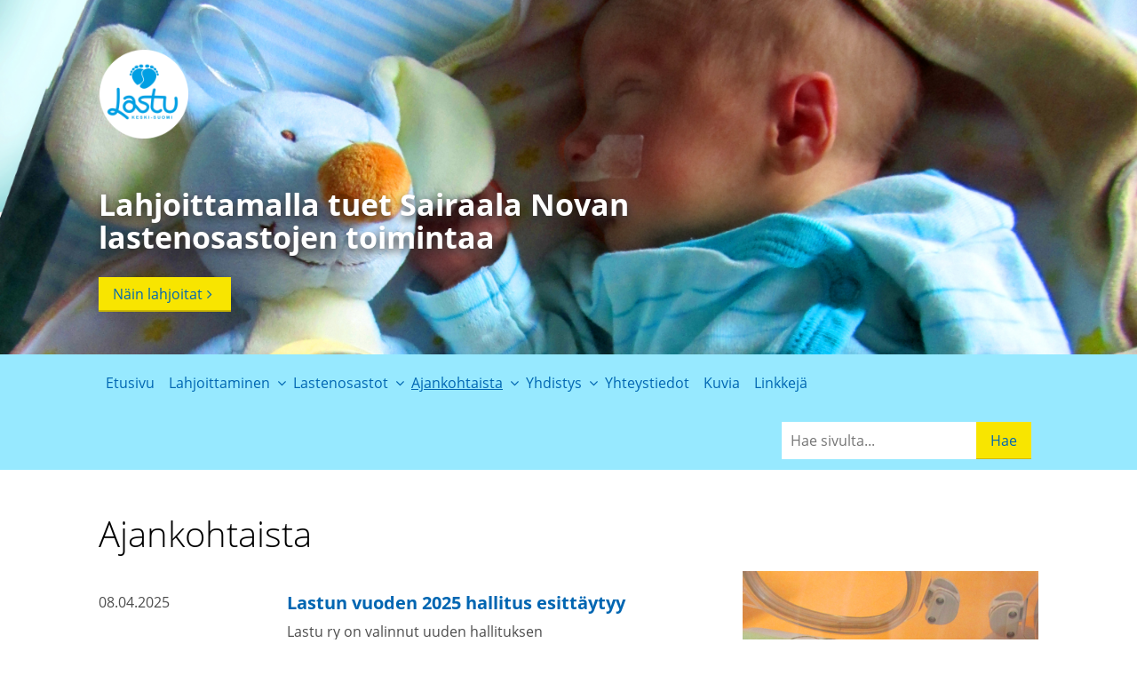

--- FILE ---
content_type: text/html;charset=utf-8
request_url: https://www.lastu.net/content/fi/2/10089/Ajankohtaista.html
body_size: 31018
content:


<!DOCTYPE html>
<!--[if lt IE 7 ]><html class="ie ie6" lang="fi"> <![endif]-->
<!--[if IE 7 ]><html class="ie ie7" lang="fi"> <![endif]-->
<!--[if IE 8 ]><html class="ie ie8" lang="fi"> <![endif]-->
<!--[if (gte IE 9)|!(IE)]><!--><html lang="fi"> <!--<![endif]-->
<head>

<!-- Basic Page Needs
================================================== -->



  <meta property="og:title" content="Ajankohtaista | Lastu ry"/>
  <meta property="og:image" content="https://www.lastu.net/files/generic_png/20062/lastu%2Dlogo.png"/>
  <meta property="og:description"
              content="content_load
 parent_ext_id=10069
 type_id=36
 lang="$(LANG)"
 short_var="news_short"
 visible_start_var="news_visible_start"
 name_var="news_name"
 relative_ur"/>

  <meta name="viewport" content="width=device-width, initial-scale=1">
  
  <title>Ajankohtaista | Lastu ry</title>
  <meta name="description" content="content_load
 parent_ext_id=10069
 type_id=36
 lang="$(LANG)"
 short_var="news_short"
 visible_start_var="news_visible_start"
 name_var="news_name"
 relative_ur">

  <link rel="shortcut icon" href="/files/favicon/34243/favicon%2D32x32.ico">
  <link rel="apple-touch-icon" href="/files/generic_png/34244/apple%2Dtouch%2Dicon.png">
	<link rel="apple-touch-icon" sizes="72x72" href="/files/generic_png/34245/apple%2Dtouch%2Dicon%2D72x72.png">
	<link rel="apple-touch-icon" sizes="114x114" href="/files/generic_png/34246/apple%2Dtouch%2Dicon%2D114x114.png">
  
  <link href="/content/fi/45/10184/Tyylitiedosto.css" rel="stylesheet" type="text/css">
  <script src="/content/fi/56/20001/sivusto.js"></script>
  <script type="text/javascript" src="/libtent/fi/13/407/Popup%2Dilmoituksen%20javascriptit.js"></script>
  
 </head>
<body>

  <div id="alert-wrapper"></div>


<div id="fb-root"></div>
<script>(function(d, s, id) {
  var js, fjs = d.getElementsByTagName(s)[0];
  if (d.getElementById(id)) return;
  js = d.createElement(s); js.id = id;
  js.src = 'https://connect.facebook.net/fi_FI/sdk.js#xfbml=1&version=v2.10&appId=1094164120660330';
  fjs.parentNode.insertBefore(js, fjs);
}(document, 'script', 'facebook-jssdk'));</script><div id="atmos" >
    <div class="container">
  	<div class="row">
			<div id="atmos-content" class="col-sm-12 sub-head">
				<a href="/"><img src="/files/generic_png/20062/lastu%2Dlogo.png"></a>  
        <h1><br />Lahjoittamalla tuet Sairaala Novan <br />lastenosastojen toimintaa&nbsp;</h1>
<p><a class="btn-yellow" href="/content/fi/1/20016/N&auml;in%20lahjoitat.html">N&auml;in lahjoitat</a></p>
			</div>
		</div>
	</div>

</div>



<div id="header">
<div id="menu-container">
<div class="container">
<div class="row">
<div class="col-sm-12">
<ul id="main-menu">
<li><a href='/content/fi/1/10005/Etusivu.html'>Etusivu</a></li><li class='has-submenu'><a href='/content/fi/1/20016/N%C3%A4in%20lahjoitat.html'>Lahjoittaminen</a><span class='subArrow'><i class="fa fa-angle-down" aria-hidden="true"></i></span><ul><li><a href='/content/fi/1/20016/N%C3%A4in%20lahjoitat.html'>Näin lahjoitat</a></li><li><a href='/content/fi/1/20017/Ker%C3%A4yskohteet.html'>Keräyskohteet</a></li><li><a href='/content/fi/20001/20018/Lahjoitusvaroilla%20hankittua.html'>Lahjoitusvaroilla hankittua</a></li><li><a href='/content/fi/20001/20019/Lahjoittajat.html'>Lahjoittajat</a></li><li><a href='/content/fi/1/20020/Kummit.html'>Kummit</a></li></ul><li class='has-submenu'><a href='/content/fi/1/20008/Lastenosasto 1.html'>Lastenosastot</a><span class='subArrow'><i class="fa fa-angle-down" aria-hidden="true"></i></span><ul><li><a href='/content/fi/1/20008/Lastenosasto.html'>Lastenosasto</a></li><li><a href='/content/fi/1/20006/Lastentautien%20poliklinikka.html'>Lastentautien poliklinikka</a></li><li><a href='/content/fi/1/20007/Lastenneurologian%20p%C3%A4iv%C3%A4tutkimusyksikk%C3%B6.html'>Lastenneurologian päivätutkimusyksikkö</a></li><li><a href='/content/fi/1/20009/Vastasyntyneiden%20osasto.html'>Vastasyntyneiden osasto</a></li><li><a href='/content/fi/1/20011/Lastenhoitokeskus.html'>Lastenhoitokeskus</a></li><li><a href='/content/fi/1/20010/Lastenpsykiatrian%20poliklinikka.html'>Lastenpsykiatrian poliklinikka</a></li><li><a href='/content/fi/1/271565/Nuorisopsykiatrian%20poliklinikka%20ja%20osasto.html'>Nuorisopsykiatrian poliklinikka ja osasto</a></li><li><a href='/content/fi/1/20013/El%C3%A4m%C3%A4%C3%A4%20lastenosastoilla.html'>Elämää lastenosastoilla</a></li><li><a href='/content/fi/1/20014/El%C3%A4m%C3%A4%C3%A4%20vauvojen%20kanssa.html'>Elämää vauvojen kanssa</a></li><li><a href='/content/fi/2/20015/Tarinoita.html'>Tarinoita</a></li></ul><li class='act has-submenu'><a href='/content/fi/2/20190/Ajankohtaista.html'>Ajankohtaista</a><span class='subArrow'><i class="fa fa-angle-down" aria-hidden="true"></i></span><ul><li><a href='/content/fi/2/20190/Ajankohtaista.html'>Ajankohtaista</a></li><li><a href='/content/fi/2/20021/Tapahtumat.html'>Tapahtumat</a></li><li><a href='/content/fi/1/20023/Keski%2DSuomen%20uusi%20keskussairaala.html'>Keski-Suomen uusi keskussairaala</a></li></ul><li class='has-submenu'><a href='/content/fi/1/20004/Yhdistys.html'>Yhdistys</a><span class='subArrow'><i class="fa fa-angle-down" aria-hidden="true"></i></span><ul><li><a href='/content/fi/1/272867/Yhdistys%20ja%20hallitus.html'>Yhdistys ja hallitus</a></li><li><a href='/content/fi/1/272868/Yhdistyksen%20s%C3%A4%C3%A4nn%C3%B6t.html'>Yhdistyksen säännöt</a></li></ul><li><a href='/content/fi/1/20005/Yhteystiedot.html'>Yhteystiedot</a></li><li><a href='/content/fi/1/278649/Kuvia.html'>Kuvia</a></li><li><a href='/content/fi/1/280750/Linkkej%C3%A4.html'>Linkkejä</a></li>
</ul>

<div class="search">

  <form id="searchform" class="form-inline" action="/content/fi/2/20053/Hakutulokset.html" onSubmit="return validateForm();" method="GET">
  
    <input id="search" name="search_keyword" type="text" placeholder="Hae sivulta...">
    <input type="submit" value="Hae">
    
  </form>
  
<script type="text/javascript">
function validateForm() {
  var searchKeyword = document.forms.searchform.elements.search_keyword;;
  console.log(searchKeyword);
  if (searchKeyword.value.length < 3) {
    alert('Hakusanan tulee olla vähintään 3 merkkiä pitkä');
    return false;
  }
  return true;
}
</script>



</div>

<div id="mobile-menu-wrapper" class="visible-sm visible-xs">
<div id="mobile-menu-header">
		<a id="toggle" class="toggle" onclick="openMobile()">Valikko</a>
</div>
<div id="mobile-menu">
  <a id="toggle-1" class="toggle-1" onclick="closeMobile()">X</a>
  <ul class="menu">
    <li><a href='/content/fi/1/10005/Etusivu.html'>Etusivu</a></li><li class='has-submenu'><a href='/content/fi/1/20016/N%C3%A4in%20lahjoitat.html'>Lahjoittaminen</a><span class='subArrow'><i class="fa fa-angle-down" aria-hidden="true"></i></span><ul><li><a href='/content/fi/1/20016/N%C3%A4in%20lahjoitat.html'>Näin lahjoitat</a></li><li><a href='/content/fi/1/20017/Ker%C3%A4yskohteet.html'>Keräyskohteet</a></li><li><a href='/content/fi/20001/20018/Lahjoitusvaroilla%20hankittua.html'>Lahjoitusvaroilla hankittua</a></li><li><a href='/content/fi/20001/20019/Lahjoittajat.html'>Lahjoittajat</a></li><li><a href='/content/fi/1/20020/Kummit.html'>Kummit</a></li></ul><li class='has-submenu'><a href='/content/fi/1/20008/Lastenosasto 1.html'>Lastenosastot</a><span class='subArrow'><i class="fa fa-angle-down" aria-hidden="true"></i></span><ul><li><a href='/content/fi/1/20008/Lastenosasto.html'>Lastenosasto</a></li><li><a href='/content/fi/1/20006/Lastentautien%20poliklinikka.html'>Lastentautien poliklinikka</a></li><li><a href='/content/fi/1/20007/Lastenneurologian%20p%C3%A4iv%C3%A4tutkimusyksikk%C3%B6.html'>Lastenneurologian päivätutkimusyksikkö</a></li><li><a href='/content/fi/1/20009/Vastasyntyneiden%20osasto.html'>Vastasyntyneiden osasto</a></li><li><a href='/content/fi/1/20011/Lastenhoitokeskus.html'>Lastenhoitokeskus</a></li><li><a href='/content/fi/1/20010/Lastenpsykiatrian%20poliklinikka.html'>Lastenpsykiatrian poliklinikka</a></li><li><a href='/content/fi/1/271565/Nuorisopsykiatrian%20poliklinikka%20ja%20osasto.html'>Nuorisopsykiatrian poliklinikka ja osasto</a></li><li><a href='/content/fi/1/20013/El%C3%A4m%C3%A4%C3%A4%20lastenosastoilla.html'>Elämää lastenosastoilla</a></li><li><a href='/content/fi/1/20014/El%C3%A4m%C3%A4%C3%A4%20vauvojen%20kanssa.html'>Elämää vauvojen kanssa</a></li><li><a href='/content/fi/2/20015/Tarinoita.html'>Tarinoita</a></li></ul><li class='act has-submenu'><a href='/content/fi/2/20190/Ajankohtaista.html'>Ajankohtaista</a><span class='subArrow'><i class="fa fa-angle-down" aria-hidden="true"></i></span><ul><li><a href='/content/fi/2/20190/Ajankohtaista.html'>Ajankohtaista</a></li><li><a href='/content/fi/2/20021/Tapahtumat.html'>Tapahtumat</a></li><li><a href='/content/fi/1/20023/Keski%2DSuomen%20uusi%20keskussairaala.html'>Keski-Suomen uusi keskussairaala</a></li></ul><li class='has-submenu'><a href='/content/fi/1/20004/Yhdistys.html'>Yhdistys</a><span class='subArrow'><i class="fa fa-angle-down" aria-hidden="true"></i></span><ul><li><a href='/content/fi/1/272867/Yhdistys%20ja%20hallitus.html'>Yhdistys ja hallitus</a></li><li><a href='/content/fi/1/272868/Yhdistyksen%20s%C3%A4%C3%A4nn%C3%B6t.html'>Yhdistyksen säännöt</a></li></ul><li><a href='/content/fi/1/20005/Yhteystiedot.html'>Yhteystiedot</a></li><li><a href='/content/fi/1/278649/Kuvia.html'>Kuvia</a></li><li><a href='/content/fi/1/280750/Linkkej%C3%A4.html'>Linkkejä</a></li>
  </ul>
</div>
</div>
</div>

</div>
</div>
</div>
</div><div id="content" class="container">
  <div class="row">
	  <div class="col-sm-12">
		  <h1>Ajankohtaista</h1>
    </div>
  </div>
  <div class="row">
      <div class="col-xs-12 col-sm-12 col-md-7">  	<div class="row article">
				<div class="col-sm-4">
					<div class="date">08.04.2025</div>
				</div>
				<div class="col-sm-8">
					<h3><a href="/content/fi/36/671924/Lastun%20vuoden%202025%20hallitus%20esitt%C3%A4ytyy.html">Lastun vuoden 2025 hallitus esittäytyy</a></h3>
					<p>Lastu ry on valinnut uuden hallituksen järjestäytymiskokouksessaan 7.4.2025. Lastun hallituksen muodostavat vuonna 2025:  Puheenjohtaja Joni Vesalainen: joni(at..</p>
					<p><a href="/content/fi/36/671924/Lastun%20vuoden%202025%20hallitus%20esitt%C3%A4ytyy.html" class="readmore">Lue lisää</a></p>
				</div>
		</div>    
  	<div class="row article">
				<div class="col-sm-4">
					<div class="date">19.07.2024</div>
				</div>
				<div class="col-sm-8">
					<h3><a href="/content/fi/36/609353/J%C3%A4%C3%A4kiekkoilija%20Sami%20Vatanen%20tervehtii%20lapsipotilaita%2025.7..html">Jääkiekkoilija Sami Vatanen tervehtii lapsipotilaita 25.7.</a></h3>
					<p>Jääkiekkoilija Sami Vatanen on Lastun uusi urheilukummi!Jyväskylästä kotoisin olevan Vatasen kasvattiseura on JYP. Urallaan hän on ehtinyt voittaa muun muassa S..</p>
					<p><a href="/content/fi/36/609353/J%C3%A4%C3%A4kiekkoilija%20Sami%20Vatanen%20tervehtii%20lapsipotilaita%2025.7..html" class="readmore">Lue lisää</a></p>
				</div>
		</div>    
  	<div class="row article">
				<div class="col-sm-4">
					<div class="date">21.05.2024</div>
				</div>
				<div class="col-sm-8">
					<h3><a href="/content/fi/36/595242/Vauvamy%C3%B6nteisyyssertifikaatti%20Keski-Suomen%20hyvinvointialueen%20synnytyksille%20sek%C3%A4%20vastasyntyneiden%20teho-%20ja%20valvontaosastolle.html">Vauvamyönteisyyssertifikaatti Keski-Suomen hyvinvointialueen synnytyksille sekä vastasyntyneiden teho- ja valvontaosastolle</a></h3>
					<p>Vauvamyönteisyyssertifikaatti myönnettiin Keski-Suomen hyvinvointialueen synnytyksille sekä vastasyntyneiden teho- ja valvontaosastolle 15.5.2024.
Kyseessä on ..</p>
					<p><a href="/content/fi/36/595242/Vauvamy%C3%B6nteisyyssertifikaatti%20Keski-Suomen%20hyvinvointialueen%20synnytyksille%20sek%C3%A4%20vastasyntyneiden%20teho-%20ja%20valvontaosastolle.html" class="readmore">Lue lisää</a></p>
				</div>
		</div>    
  	<div class="row article">
				<div class="col-sm-4">
					<div class="date">08.12.2023</div>
				</div>
				<div class="col-sm-8">
					<h3><a href="/content/fi/36/555790/Jalkapalloilija%20Robert%20Taylor%20vierailulla%20Sairaala%20Novassa.html">Jalkapalloilija Robert Taylor vierailulla Sairaala Novassa</a></h3>
					<p>Tule ja tuo lapsesi moikkaamaan jalkapalloilija Robert Tayloria!
Robert on tehnyt nuorena miehenä menestyksekästä uraa jalkapallokentillä. Alun perin hän on JJ..</p>
					<p><a href="/content/fi/36/555790/Jalkapalloilija%20Robert%20Taylor%20vierailulla%20Sairaala%20Novassa.html" class="readmore">Lue lisää</a></p>
				</div>
		</div>    
  	<div class="row article">
				<div class="col-sm-4">
					<div class="date">08.06.2023</div>
				</div>
				<div class="col-sm-8">
					<h3><a href="/content/fi/36/511829/Lahjoittajamme%2C%20tule%20mukaan%20juhlimaan%21.html">Lahjoittajamme, tule mukaan juhlimaan!</a></h3>
					<p>Juhlistamme Lastun 30-vuotista matkaa lauantaina 26. elokuuta 2023. Valitettavasti emme ole vielä tavoittaneet kaikkia lahjoittajiamme. Jos siis olet tukenut vu..</p>
					<p><a href="/content/fi/36/511829/Lahjoittajamme%2C%20tule%20mukaan%20juhlimaan%21.html" class="readmore">Lue lisää</a></p>
				</div>
		</div>    
  	<div class="row article">
				<div class="col-sm-4">
					<div class="date">24.03.2023</div>
				</div>
				<div class="col-sm-8">
					<h3><a href="/content/fi/36/493618/Lastu%20t%C3%A4ytt%C3%A4%C3%A4%20t%C3%A4n%C3%A4%20vuonna%2030%20vuotta.html">Lastu täyttää tänä vuonna 30 vuotta</a></h3>
					<p>Lastun 30-vuotista taivalta juhlistetaan tänä vuonna. Jos olet Lastun lahjoittaja tai kummi, toivottaa Lastu sinut tervetulleeksi mukaan juhlaan. Jos innostuit ..</p>
					<p><a href="/content/fi/36/493618/Lastu%20t%C3%A4ytt%C3%A4%C3%A4%20t%C3%A4n%C3%A4%20vuonna%2030%20vuotta.html" class="readmore">Lue lisää</a></p>
				</div>
		</div>    
  	<div class="row article">
				<div class="col-sm-4">
					<div class="date">09.03.2023</div>
				</div>
				<div class="col-sm-8">
					<h3><a href="/content/fi/36/271571/Lastu%20ry%3An%20hallitus%20kokoontuu%201-2%20kuukauden%20v%C3%A4lein.html">Lastu ry:n hallitus kokoontuu 1-2 kuukauden välein</a></h3>
					<p>Tulevat hallituksen kokoukset:..</p>
					<p><a href="/content/fi/36/271571/Lastu%20ry%3An%20hallitus%20kokoontuu%201-2%20kuukauden%20v%C3%A4lein.html" class="readmore">Lue lisää</a></p>
				</div>
		</div>    
  	<div class="row article">
				<div class="col-sm-4">
					<div class="date">18.12.2022</div>
				</div>
				<div class="col-sm-8">
					<h3><a href="/content/fi/36/470632/Lastu%20ry%3An%20lahjoitusvaroilla%20hankitaan%20mm.%20leluja%20ja%20reippauspalkintoja%20Sairaala%20Novan%20lapsipotilaille.html">Lastu ry:n lahjoitusvaroilla hankitaan mm. leluja ja reippauspalkintoja Sairaala Novan lapsipotilaille</a></h3>
					<p>Iloista joulunaikaa!
toivoo Lastu ry..</p>
					<p><a href="/content/fi/36/470632/Lastu%20ry%3An%20lahjoitusvaroilla%20hankitaan%20mm.%20leluja%20ja%20reippauspalkintoja%20Sairaala%20Novan%20lapsipotilaille.html" class="readmore">Lue lisää</a></p>
				</div>
		</div>    
  	<div class="row article">
				<div class="col-sm-4">
					<div class="date">06.04.2022</div>
				</div>
				<div class="col-sm-8">
					<h3><a href="/content/fi/36/409190/Ker%C3%A4ys%20lastentautien%20klinikan%20henkil%C3%B6kunnan%20ty%C3%B6ss%C3%A4jaksamisen%20tukemiseksi.html">Keräys lastentautien klinikan henkilökunnan työssäjaksamisen tukemiseksi</a></h3>
					<p>Lastu laittaa pesämunaksi keräykseen 10 000e. Saadaanko yhdessä tuplattua vai jopa triplattua summa?
Osallistu ja lahjoita tästä
Lastentautien klinikan henkil..</p>
					<p><a href="/content/fi/36/409190/Ker%C3%A4ys%20lastentautien%20klinikan%20henkil%C3%B6kunnan%20ty%C3%B6ss%C3%A4jaksamisen%20tukemiseksi.html" class="readmore">Lue lisää</a></p>
				</div>
		</div>    
  	<div class="row article">
				<div class="col-sm-4">
					<div class="date">01.10.2021</div>
				</div>
				<div class="col-sm-8">
					<h3><a href="/content/fi/36/364806/Rallit%C3%A4hti%20Thierry%20Neuville%20lahjoittaa%20Lastulle%20suuren%20summan%20rallimenestyksens%C3%A4%20mukaan.html">Rallitähti Thierry Neuville lahjoittaa Lastulle suuren summan rallimenestyksensä mukaan</a></h3>
					<p>Thierry Neuville kisaa Jyväskylän MM-rallissa 1.-3.10.2021 myös Lastu mielessään. Hän on luvannut lahjoittaa ainakin 2000 euroa lasten osastojen tukemiseksi. Mi..</p>
					<p><a href="/content/fi/36/364806/Rallit%C3%A4hti%20Thierry%20Neuville%20lahjoittaa%20Lastulle%20suuren%20summan%20rallimenestyksens%C3%A4%20mukaan.html" class="readmore">Lue lisää</a></p>
				</div>
		</div>    
  	<div class="row article">
				<div class="col-sm-4">
					<div class="date">22.09.2021</div>
				</div>
				<div class="col-sm-8">
					<h3><a href="/content/fi/36/362662/Lastu%20ry%20lahjoitti%2026%20TV%3At%C3%A4%20ja%20Disney%2B%20paketit%20lasten%20tautien%20klinikan%20potilaille.html">Lastu ry lahjoitti 26 TV:tä ja Disney+ paketit lasten tautien klinikan potilaille</a></h3>
					<p>Lastun tämän vuoden suurin lahjoitus lastentautien klinikalle oli 26 uutta televisiota varustettuna vuosittaisella Disney+ -paketilla. Lahjoitus tehtiin kevääll..</p>
					<p><a href="/content/fi/36/362662/Lastu%20ry%20lahjoitti%2026%20TV%3At%C3%A4%20ja%20Disney%2B%20paketit%20lasten%20tautien%20klinikan%20potilaille.html" class="readmore">Lue lisää</a></p>
				</div>
		</div>    
  	<div class="row article">
				<div class="col-sm-4">
					<div class="date">16.07.2021</div>
				</div>
				<div class="col-sm-8">
					<h3><a href="/content/fi/36/346326/Lastu%20ry%20sai%20uuden%20logon.html">Lastu ry sai uuden logon</a></h3>
					<p>Lastu ry sai uuden logon. Logon suunnitteli graafikko Mauri Leppänen.
Suunnittelijan kuvaus logon merkityksistä: "Symbolista löytää niin pienokaisen jalat kuin..</p>
					<p><a href="/content/fi/36/346326/Lastu%20ry%20sai%20uuden%20logon.html" class="readmore">Lue lisää</a></p>
				</div>
		</div>    
  	<div class="row article">
				<div class="col-sm-4">
					<div class="date">29.06.2021</div>
				</div>
				<div class="col-sm-8">
					<h3><a href="/content/fi/36/342226/Lauri%20Markkanen%20ilahdutti%20lapsipotilaita%20Sairaala%20Novassa.html">Lauri Markkanen ilahdutti lapsipotilaita Sairaala Novassa</a></h3>
					<p>Lastun ystävä koristähti Lauri Markkanen vieraili Sairaala Novan lastenosastoilla ilahduttamassa lastenklinikoiden lapsia lämpöisellä läsnäolollaan. Lasten autt..</p>
					<p><a href="/content/fi/36/342226/Lauri%20Markkanen%20ilahdutti%20lapsipotilaita%20Sairaala%20Novassa.html" class="readmore">Lue lisää</a></p>
				</div>
		</div>    
  	<div class="row article">
				<div class="col-sm-4">
					<div class="date">26.02.2021</div>
				</div>
				<div class="col-sm-8">
					<h3><a href="/content/fi/36/312797/Kumma-kustannus%20lahjoitti%20kirjoja%20lasten%20osastojen%20lapsille.html">Kumma-kustannus lahjoitti kirjoja lasten osastojen lapsille</a></h3>
					<p>Anne Luoma-Aho kustannusyhtiö Kummasta toi lahjoituksena monta laatikollista kirjoja lasten ja perheiden iloksi lasten osastoille. Lastu kiittää lämpimästi! Voi..</p>
					<p><a href="/content/fi/36/312797/Kumma-kustannus%20lahjoitti%20kirjoja%20lasten%20osastojen%20lapsille.html" class="readmore">Lue lisää</a></p>
				</div>
		</div>    
  	<div class="row article">
				<div class="col-sm-4">
					<div class="date">25.02.2021</div>
				</div>
				<div class="col-sm-8">
					<h3><a href="/content/fi/36/308196/Lastu%20ry%3An%20vuosikokous%20siirret%C3%A4%C3%A4n%20koronarajoitusten%20vuoksi%20kes%C3%A4kuulle%202021.html">Lastu ry:n vuosikokous siirretään koronarajoitusten vuoksi kesäkuulle 2021</a></h3>
					<p>Lastu ry:n sääntömääräinen vuosikokous on aiemmin ilmoitettu pidettäväksi 23.3.2021. Kokouksen ajankohta on kuitenkin siirretty COVID-19 epidemiasta aiheutuvien..</p>
					<p><a href="/content/fi/36/308196/Lastu%20ry%3An%20vuosikokous%20siirret%C3%A4%C3%A4n%20koronarajoitusten%20vuoksi%20kes%C3%A4kuulle%202021.html" class="readmore">Lue lisää</a></p>
				</div>
		</div>    
  	<div class="row article">
				<div class="col-sm-4">
					<div class="date">28.01.2021</div>
				</div>
				<div class="col-sm-8">
					<h3><a href="/content/fi/36/305833/Keskimaan%20seniorit%3A%20Lahjoitus%20keskussairaalan%20lapsipotilaille.html">Keskimaan seniorit: Lahjoitus keskussairaalan lapsipotilaille</a></h3>
					<p>Keskimaan Seniorit lahjoittivat joulukuun kukka- ja lahjapakketoinnista vapaaehtoisina kerätyt tuotot Lastu ry:lle. Varat kohdennettiin lapsipotilaiden leluihin..</p>
					<p><a href="/content/fi/36/305833/Keskimaan%20seniorit%3A%20Lahjoitus%20keskussairaalan%20lapsipotilaille.html" class="readmore">Lue lisää</a></p>
				</div>
		</div>    
  	<div class="row article">
				<div class="col-sm-4">
					<div class="date">28.01.2021</div>
				</div>
				<div class="col-sm-8">
					<h3><a href="/content/fi/36/305822/Jari%20Raulo%20on%20useana%20vuotena%20ker%C3%A4nnyt%20lahjoituksia%20lasten%20osastolle.html">Jari Raulo on useana vuotena kerännyt lahjoituksia lasten osastolle</a></h3>
					<p>Lastun ystävä ja lasten osaston ilon tuoja Jari Raulo on jälleen tuonut lasten osastolle keräämiään lahjoituksia yhteistyökumppaneiltaan (Karto Oy, Citymarket S..</p>
					<p><a href="/content/fi/36/305822/Jari%20Raulo%20on%20useana%20vuotena%20ker%C3%A4nnyt%20lahjoituksia%20lasten%20osastolle.html" class="readmore">Lue lisää</a></p>
				</div>
		</div>    
  	<div class="row article">
				<div class="col-sm-4">
					<div class="date">12.12.2020</div>
				</div>
				<div class="col-sm-8">
					<h3><a href="/content/fi/36/294522/Sirkka%20Pynn%C3%B6nen%20lahjoitti%20neulomiensa%20sukkien%20tuoton%20%281000e%29%20k%C3%A4ytett%C3%A4v%C3%A4ksi%20nuorisopsykiatrian%20osaston%20nuorten%20toiveiden%20t%C3%A4ytt%C3%A4miseksi..html">Sirkka Pynnönen lahjoitti neulomiensa sukkien tuoton (1000e) käytettäväksi nuorisopsykiatrian osaston nuorten toiveiden täyttämiseksi.</a></h3>
					<p>Lastu välittää Sirkka Pynnösen lahjoituken Uuden Nova-sairaalan nuorisopsykiatrian osastolle kuunnellen nuorten toiveita ja tarpeita virkistykseen, peleihin ja ..</p>
					<p><a href="/content/fi/36/294522/Sirkka%20Pynn%C3%B6nen%20lahjoitti%20neulomiensa%20sukkien%20tuoton%20%281000e%29%20k%C3%A4ytett%C3%A4v%C3%A4ksi%20nuorisopsykiatrian%20osaston%20nuorten%20toiveiden%20t%C3%A4ytt%C3%A4miseksi..html" class="readmore">Lue lisää</a></p>
				</div>
		</div>    
  	<div class="row article">
				<div class="col-sm-4">
					<div class="date">16.10.2020</div>
				</div>
				<div class="col-sm-8">
					<h3><a href="/content/fi/36/280751/Lastu%20ry%20tarjosi%20kakkua%20tuoreille%20%C3%A4ideille%20kansainv%C3%A4lisen%20imetysviikon%20kunniaksi.html">Lastu ry tarjosi kakkua tuoreille äideille kansainvälisen imetysviikon kunniaksi</a></h3>
					<p>Viikolla 40 vietettiin kansainvälistä imetysviikkoa. Tämän vuoden teemana on ollut Tue imetystä - paranna maailma!Lastu halusi tukea imettäviä äitejä tarjoamall..</p>
					<p><a href="/content/fi/36/280751/Lastu%20ry%20tarjosi%20kakkua%20tuoreille%20%C3%A4ideille%20kansainv%C3%A4lisen%20imetysviikon%20kunniaksi.html" class="readmore">Lue lisää</a></p>
				</div>
		</div>    
  	<div class="row article">
				<div class="col-sm-4">
					<div class="date">26.11.2019</div>
				</div>
				<div class="col-sm-8">
					<h3><a href="/content/fi/36/202848/Lastun%20lahja%20vuonna%202020%20syntyville%20julkistettiin.html">Lastun lahja vuonna 2020 syntyville julkistettiin</a></h3>
					<p>Keski-Suomen keskussairaalan lastenosastojen tuki ry., tuttavallisemmin Lastu, tarjosi 1.9. Keskussairaalan lastenosastoilla työskenteleville ja jo yli 25 vuott..</p>
					<p><a href="/content/fi/36/202848/Lastun%20lahja%20vuonna%202020%20syntyville%20julkistettiin.html" class="readmore">Lue lisää</a></p>
				</div>
		</div>    
  	<div class="row article">
				<div class="col-sm-4">
					<div class="date">26.11.2019</div>
				</div>
				<div class="col-sm-8">
					<h3><a href="/content/fi/36/202850/Varma%20joulun%20merkki%3A%20Lastun%20lahjoittama%20valoporo%20tervehtii%20vastasyntyneiden%20osastolla.html">Varma joulun merkki: Lastun lahjoittama valoporo tervehtii vastasyntyneiden osastolla</a></h3>
					<p>Vastasyntyneiden osastolla tervehtii Lastu ry:n viime jouluksi lahjoittama valoporo. Se on varma merkki joulun tulosta.Moni lahjoittaja on halunnut joulun alla ..</p>
					<p><a href="/content/fi/36/202850/Varma%20joulun%20merkki%3A%20Lastun%20lahjoittama%20valoporo%20tervehtii%20vastasyntyneiden%20osastolla.html" class="readmore">Lue lisää</a></p>
				</div>
		</div>    
  	<div class="row article">
				<div class="col-sm-4">
					<div class="date">18.12.2018</div>
				</div>
				<div class="col-sm-8">
					<h3><a href="/content/fi/36/120635/Osuukauppa%20Keskimaan%20Ilo%20auttaa%20%2Dkampanjan%20kautta%20tuntuva%20lahjoitus%20Lastu%20ry%3Alle.html">Osuukauppa Keskimaan Ilo auttaa -kampanjan kautta tuntuva lahjoitus Lastu ry:lle</a></h3>
					<p>Kampanjassa lahjoitetaan 131 074 euroa, euro per asiakasomistaja, lasten, perheiden ja vanhusten arjen parantamiseen Keski-Suomessa. Toteutuskumppaneiksi kampan..</p>
					<p><a href="/content/fi/36/120635/Osuukauppa%20Keskimaan%20Ilo%20auttaa%20%2Dkampanjan%20kautta%20tuntuva%20lahjoitus%20Lastu%20ry%3Alle.html" class="readmore">Lue lisää</a></p>
				</div>
		</div>    
  	<div class="row article">
				<div class="col-sm-4">
					<div class="date">17.10.2017</div>
				</div>
				<div class="col-sm-8">
					<h3><a href="/content/fi/36/20202/%20Lastu%20tukee%20alle%2034%20raskausviikolla%20syntyneiden%20keskosten%20perheit%C3%A4%20parkkimaksuissa.html"> Lastu tukee alle 34 raskausviikolla syntyneiden keskosten perheitä parkkimaksuissa</a></h3>
					<p>Jo kolmas vuosi edessä, kun Lastu tukee alle 34 raskausviikolla syntyneiden keskosten perheitä parkkimaksuissa. Kustannukset voivat nousta isoiksi, etenkin, j..</p>
					<p><a href="/content/fi/36/20202/%20Lastu%20tukee%20alle%2034%20raskausviikolla%20syntyneiden%20keskosten%20perheit%C3%A4%20parkkimaksuissa.html" class="readmore">Lue lisää</a></p>
				</div>
		</div>    
  	<div class="row article">
				<div class="col-sm-4">
					<div class="date">05.07.2017</div>
				</div>
				<div class="col-sm-8">
					<h3><a href="/content/fi/36/20044/Uusi%20puheenjohtaja.html">Uusi puheenjohtaja</a></h3>
					<p>Joni Vesalainen Lastu ry:n puheenjohtajaksi
Keski-Suomen keskussairaalan lastenosastojen tuki ry:n, lyhyemmin Lastu ry:n puheenjohtaja vaihtuu. 13 vuotta yhdis..</p>
					<p><a href="/content/fi/36/20044/Uusi%20puheenjohtaja.html" class="readmore">Lue lisää</a></p>
				</div>
		</div>    
  	<div class="row article">
				<div class="col-sm-4">
					<div class="date">12.12.2016</div>
				</div>
				<div class="col-sm-8">
					<h3><a href="/content/fi/36/20045/Kilpisen%20koulun%20taksv%C3%A4rkki%202016.html">Kilpisen koulun taksvärkki 2016</a></h3>
					<p>Kilpisen yhtenäiskoulun tämän vuotinen taksvärkkilahjoitus Lastulle nousi uuteen ennätykseen - potti on huikea 5257.30e!!Suuri kiitos!..</p>
					<p><a href="/content/fi/36/20045/Kilpisen%20koulun%20taksv%C3%A4rkki%202016.html" class="readmore">Lue lisää</a></p>
				</div>
		</div>    
  	<div class="row article">
				<div class="col-sm-4">
					<div class="date">05.11.2016</div>
				</div>
				<div class="col-sm-8">
					<h3><a href="/content/fi/36/20046/Joulukalentereita%20Lastulta%20lapsipotilaille.html">Joulukalentereita Lastulta lapsipotilaille</a></h3>
					<p>Lastu ilahduttaa lapsipotilaita tänänkin vuonna joulukalentereilla,joita jaetaan marraskuun ajan lastenyksiköissä. Kiitos kuvasta taiteilija Eija Luukkanen!..</p>
					<p><a href="/content/fi/36/20046/Joulukalentereita%20Lastulta%20lapsipotilaille.html" class="readmore">Lue lisää</a></p>
				</div>
		</div>    
  	<div class="row article">
				<div class="col-sm-4">
					<div class="date">05.11.2016</div>
				</div>
				<div class="col-sm-8">
					<h3><a href="/content/fi/36/20047/Millpoint.html">Millpoint</a></h3>
					<p>Millpoint Oy luovutti Lastu Ry:lle 1000EUR:lla perhelippuja JYPin kotiotteluihin. Liput jaetaan Lastun kautta kohdennetuille lapsiperheille! Suuri kiitos! Muuta..</p>
					<p><a href="/content/fi/36/20047/Millpoint.html" class="readmore">Lue lisää</a></p>
				</div>
		</div>    
  	<div class="row article">
				<div class="col-sm-4">
					<div class="date">16.10.2016</div>
				</div>
				<div class="col-sm-8">
					<h3><a href="/content/fi/36/20048/Onninen%20Oy.html">Onninen Oy</a></h3>
					<p>Kiitos Onninen Oy upeasta lahjoituksesta!..</p>
					<p><a href="/content/fi/36/20048/Onninen%20Oy.html" class="readmore">Lue lisää</a></p>
				</div>
		</div>    
  	<div class="row article">
				<div class="col-sm-4">
					<div class="date">04.02.2016</div>
				</div>
				<div class="col-sm-8">
					<h3><a href="/content/fi/36/20049/Loiskin%20sairaalalla%2014.2..html">Loiskin sairaalalla 14.2.</a></h3>
					<p>Loiskis esiintyy keskussairaalan pääaulassa 14.2. klo 12-14!..</p>
					<p><a href="/content/fi/36/20049/Loiskin%20sairaalalla%2014.2..html" class="readmore">Lue lisää</a></p>
				</div>
		</div>    
	</div>
	<div class="col-xs-12 col-sm-12 col-md-5 col-md-offset-0 col-lg-4 col-lg-offset-1">
  	<div class="row">
			<div class="col-sm-12">
			  <div class="nosto" style="background-image:url(/files/jpeg_nosto/20261/lahjoitus%5Fnosto.jpeg);">
				<div class="nosto-content">
					<h2>Lahjoita</h2>
					<p>Voit kohdentaa lahjoituksesi halutessasi. Viime vuonna lahjoitetuista varoista 97% meni suoraan lapsille.</p>
<p><a class="btn-yellow" href="/content/fi/1/20016/N&auml;in%20lahjoitat.html">Lahjoita</a></p>
				</div>
			  </div>
			</div>
		</div>
  	<div class="row">
			<div class="col-sm-12">
			  <div class="nosto" style="background-image:url(/files/jpeg_nosto/20112/nosto%2Dkerays.jpeg);">
				<div class="nosto-content">
					<h2>Keräyskohteet</h2>
					<p>Lastenosastoilla on jatkuvasti suuri menekki pienill&auml; reippauspalkinnoilla, joita voivat olla esim. pienet figuurihahmot, vihkot, kyn&auml;t, kumit jne.</p>
<p><a class="btn-ghost-white" href="/content/fi/1/20017/Ker%C3%A4yskohteet.html">Lue lis&auml;&auml; ker&auml;yskohteista</a></p>
				</div>
			  </div>
			</div>
		</div>
      </div>
    </div>
  </div>
  
  <div id="footer">
    <div class="container">
      <div class="row">
        <div id="copyright" class="col-md-12 text-center">
          <p>
            Nopeuden ja turvallisuuden takaa <a href="/webstage/" rel="nofollow" title="Dec 30 2025" onClick="javascript: var w=window.open('/webstage/','webstage','height=740,width=840,scrollbars=yes,resizable=yes,titlebar=no'); w.focus(); return false;">webStage</a> Teknologia & Design &copy; <a title="Online Solutions Oy" href="https://www.online.fi/" target="_blank">online.fi</a>
          </p>
        </div>
	  </div>
    </div>
  </div>
</body>
</html>


--- FILE ---
content_type: text/javascript
request_url: https://www.lastu.net/content/fi/56/20001/sivusto.js
body_size: 17858
content:
function openMobile(){
  document.getElementById("mobile-menu-wrapper").classList.add('open');
}
function closeMobile(){
  document.getElementById("mobile-menu-wrapper").classList.remove('open');
}

document.addEventListener("DOMContentLoaded", function() {

  /* Open sub menu by clicking arrow down */
  var subarrow = document.getElementsByClassName("subArrow");
  
  var subArrowClick = function() {
      /* hide all submenus */
      var hassub = document.getElementsByClassName("has-submenu");
      for (var j = 0; j < hassub.length; j++) {
          var uls = hassub[j].getElementsByTagName("ul");
          for (var u = 0; u < uls.length; u++) {
              uls[u].style.display = 'none';
          }
      }
      /* show the clicked submenu */
      this.nextSibling.style.display = 'block';
  };
  
  for (var i = 0; i < subarrow.length; i++) {
      subarrow[i].addEventListener('click', subArrowClick, false);
  }
  
  
  
  var accordions, i;
  
  // Using a function helps isolate each accordion from the others
  function makeAccordion(accordion) {
    var targets, currentTarget, i;
    
    targets = accordion.getElementsByClassName('head');
    for(i = 0; i < targets.length; i++) {
      targets[i].addEventListener('click', function () {
        if (this.parentNode == currentTarget && currentTarget.classList.contains('expanded'))
          currentTarget.classList.remove('expanded');
        else {
          currentTarget = this.parentNode;
          currentTarget.classList.add('expanded');
        }
      }, false);
    }

    accordion.classList.add('js');
  }

  // Find all the accordions to enable
  accordions = document.getElementsByClassName('single-accordion');
  
  // Array functions don't apply well to NodeLists
  for(i = 0; i < accordions.length; i++) {
    makeAccordion(accordions[i]);
  }
  
  
  /* Init same height */
  equalHeight(true, 'same');
  
  equalHeight(true, 'nosto-content');
  twiceTheHeight('nosto', 'nosto-content');
  
  
  if(document.getElementById("img-list")) {
    /* Init gallery */
    initGallery();
  }
});

window.onresize = function(){
  equalHeight(true, 'same');

  equalHeight(true, 'nosto-content');
  twiceTheHeight('nosto', 'nosto-content');
}

function equalHeight(resize, same) {

  if (window.innerWidth > 575) { 
    var elements = document.getElementsByClassName(same),
        allHeights = [],
        i = 0;
    if(resize === true){
      for(i = 0; i < elements.length; i++){
        elements[i].style.height = 'auto';
      }
    }
    for(i = 0; i < elements.length; i++){
      var elementHeight = elements[i].clientHeight;
      allHeights.push(elementHeight);
    }
    for(i = 0; i < elements.length; i++){
      elements[i].style.height = Math.max.apply( Math, allHeights) + 'px';
    }
  }
}

function twiceTheHeight(elemResize, elemSize) {

  var elementsResize = document.getElementsByClassName(elemResize),
      elementsSize = document.getElementsByClassName(elemSize),
      allHeights = [],
      i = 0;

  for(i = 0; i < elementsResize.length; i++){
    elementsResize[i].style.height = 'auto';
  }
  for(i = 0; i < elementsSize.length; i++){
    var elementHeight = elementsSize[i].clientHeight;
    allHeights.push(elementHeight);
  }
  for(i = 0; i < elementsResize.length; i++){
    elementsResize[i].style.height = (Math.max.apply( Math, allHeights))*2 + 'px';
  }

}

/***********************************************************************************
* Social Media
***********************************************************************************/

/* FACEBOOK social media wall starts here */

document.addEventListener('DOMContentLoaded', function(){ 

  var dates= document.getElementsByClassName("instadate");
  for(var i = 0; i < dates.length; i++)
  {
     var singleDate = dates[i].innerText;
     dates[i].innerText = timeSince(singleDate*1000);
  }
  

    var fbdates= document.getElementsByClassName("fbdate");
    for(var j = 0; j < fbdates.length; j++)
    {
       var singlefbDate = new Date(fbdates[j].innerText);
       var milliseconds = singlefbDate * 1000;
       fbdates[j].innerText = timeSince(singlefbDate);
    }  


  images = document.querySelectorAll('img'); 

  for (cnt = 0; cnt < images.length; cnt++) {
      /*Piilotetaan rikkinäiset*/
      images[cnt].onerror = function(){this.style.display='none';};
      
      /* Kutsutaan gridia, kun viimeinen kuva on latautunut */
      images[cnt].onload = function(){
            checkWidth();
      };
      
  }
  
  checkWidth();
  
});

/* Muuta pvm */
function timeSince(date1) {

  var seconds = Math.floor((new Date() - date1) / 1000);

  var interval = Math.floor(seconds / 31536000);
  if (interval > 1) {
    return interval + " vuotta sitten";
  }
  interval = Math.floor(seconds / 2592000);
  if (interval > 1) {
    return interval + " kuukautta sitten";
  }
  interval = Math.floor(seconds / 86400);
  if (interval > 1) {
    return interval + " päivää sitten";
  }
  interval = Math.floor(seconds / 3600);
  if (interval > 1) {
    return interval + " tuntia sitten";
  }
  interval = Math.floor(seconds / 60);
  if (interval > 1) {
    return interval + " minuuttia sitten";
  }
  return Math.floor(seconds) + " sekuntia sitten";
}

/* Kun näytön koko muuttuu */
window.addEventListener('resize', function(event){
  checkWidth();
});

/* Tarkasta koko -> kutsu gridia ja lähetä palstojen määrä */
function checkWidth() {
  if (window.innerWidth > 1299) { newGrid(5); }
  else {
    if (window.innerWidth > 1099) { newGrid(4); }
    else {
      if (window.innerWidth > 799) { newGrid(3); }
      else {
        if (window.innerWidth > 499) { newGrid(2); }
        else { newGrid(1); }      
      }      
    }      
  }
}

/* Oikea grid järjestys */
function newGrid(colcnt) {

  var COL_COUNT = colcnt;
  var col_heights = []; 
  var container = document.getElementById('social-feed');
  var someElements = document.getElementsByClassName('social-container');

  
  for (var i = 0; i <= COL_COUNT; i++) {
    col_heights.push(0);
  }
  
  for(var k = 0; k < someElements.length; k++)
  {
    var order = (k+ 1) % COL_COUNT || COL_COUNT;
    someElements[k].style.order = order;
    col_heights[order] += parseFloat(someElements[k].offsetHeight);
  }
  
  var highest = Math.max.apply(Math, col_heights);
  container.style.height = (highest+2)+'px';


}

/* FACEBOOK social media wall ends here */


/***********************************************************************************
* Galleria
***********************************************************************************/

var direction,
    CSS_ANIM_TIME = 300,
    showPrevElem = false,
    mouseStop, mouseMoveTimeout,
    linkLocation,
    xDown, yDown,
    xDifference, yDifference,
    subFolderElemAct,
    galleryVisible=false;

function initGallery() {
  window.body = document.getElementById("body");
  // gallery vars
  window.subFolderElemAct = document.getElementById("img-list").querySelector("#img-list a.act");
  window.subFolderImages = document.getElementById("img-list").querySelectorAll("#img-list a");
  // gallery preview elements
  window.prev = document.getElementById("gallery-images-navigate-left");
  window.next = document.getElementById("gallery-images-navigate-right");
  window.previewInfo = document.getElementById("preview-info");
  window.previewInfo2 = document.getElementById("preview-info-2");
  window.previewImgCount = document.getElementById("preview-img-count");
  window.previewPg = document.getElementById("preview-photographer"); 
  window.previewTitle = document.getElementById("preview-title");
  window.viewOriginal = document.getElementById("view_original");
  window.previewElems = [prev, next, previewInfo, previewInfo2];
  window.galleryImageDiv = document.getElementById("big-gallery-image");
  window.galleryImageWrapper = document.getElementById("img-wrapper");
  // returns true if userAgent contains "Mobi"
  window.isMobile = /Mobi/i.test(navigator.userAgent);
}

/**** Gallery functions ****/
// keyboard events for gallery navigation
function keyboardFunction(e) {
  e = e || window.event;
  
  // left arrow
  if (e.keyCode == 37) prev.click();
  // right arrow
  else if (e.keyCode == 39) next.click();
  // escape key
  else if (e.keyCode == 27) document.getElementById("preview-close").click();
  
}

// hide/show preview elements
function previewInfoToggle() {
  if (showPrevElem) {
    for (var i=0; i<previewElems.length; i++) {
      addClass(previewElems[i], "hide");
    }
    showPrevElem = false;
  }
  
  else {
    for (var i=0; i<previewElems.length; i++) {
      removeClass(previewElems[i], "hide");
    }
    showPrevElem = true;
  }

}

function goBack(e) {
  // prevent click event
  e = e || window.event;  
  if (e.preventDefault) e.preventDefault();
  else e.returnValue = false; // for ie 
  
  removeClass(body, "show");
  setTimeout(function(){
    history.go(-1);
  }, 300);
}

// for handling touch events
function touchEvents(activate) {

  if (activate) {
    xDown = null;
    yDown = null;
    document.addEventListener('touchstart', touchStartEvent, false);        
    document.addEventListener('touchmove', touchMoveEvent, false);
    document.addEventListener('touchend', touchEndEvent, false);
  }
  
  else {
    document.removeEventListener('touchstart', touchStartEvent);        
    document.removeEventListener('touchmove', touchMoveEvent);
    document.removeEventListener('touchend', touchEndEvent);
  }
  
}

// for handling mouse events
function mouseEvents(activate) {

  if (activate) document.addEventListener("mousemove", mouseMove, false); 
  else document.removeEventListener("mousemove", mouseMove, false); 

}

function mouseMove(e) {

  // limit mousemove event with timeout
  if (showPrevElem) {
    clearTimeout(mouseStop);
    clearTimeout(mouseMoveTimeout);
    mouseMoveTimeout = setTimeout(function() { mouseMoveEvent(e.target) }, 100);
  }
  
  // clear timeouts if view info ja buttons are hidden
  else {
    clearTimeout(mouseStop);
    clearTimeout(mouseMoveTimeout);
    previewInfoToggle();
  }

}

function mouseMoveEvent(mouseOverElem) {
  
  // if elements parent is galleryImageWrapper, element is not view button etc
  if (mouseOverElem.parentElement === galleryImageWrapper) {
    switch(mouseOverElem) {
      case previewInfo:
      case previewInfo2:
      case prev:
      case next:  clearTimeout(mouseStop);
                  break;
      default:    clearTimeout(mouseStop);
                  mouseStop = setTimeout(previewInfoToggle, 2000);
    }
  }
}

function touchStartEvent(e) {
  e = e || window.event;  
  xDown = e.touches[0].clientX;
  yDown = e.touches[0].clientY;
}
 
function touchMoveEvent(e) {
  e = e || window.event;  
  
  if (!xDown || !yDown) return;
  
  var xUp = e.touches[0].clientX;    
  var yUp = e.touches[0].clientY;
  
  xDifference = xDown - xUp;
  yDifference = yDown - yUp;
  
  yDown = null;
  
}

function touchEndEvent(e) {
  e = e || window.event;  
  
  var thres_x = 10;

  var xDiffAbs = Math.abs(xDifference);
  var yDiffAbs = Math.abs(yDifference);

  // horizontal
  if (xDiffAbs > yDiffAbs) {
    
    // calculate if swipe is longer than threshold
    if (xDiffAbs - thres_x > 0) {
      // check if page is zoomed
      if ((self.innerWidth / parent.innerWidth) <= 1) {
        // swiped to left
        if (xDifference > 0) {
          next.click();
        }
        // swiped to right
        else {
          prev.click();
        }
      }  
    }  
  }
  
  xDifference = 0;
  yDifference = 0;
  
}
 
// sets act image to a view image and sets needed info and css classes
function galleryClickEvent(e) {

  // prevent click event
  e = e || window.event;  
  if (e.preventDefault) e.preventDefault();
  else e.returnValue = false; // for ie 
  
  // clicked elements parent
  var elemPar = e.target.parentElement;
  
  //subFolderElemAct = elemPar.parentElement.querySelector("#img-list a.act");
  //subFolderImages = subFolderElemAct.parentElement.querySelectorAll("#img-list a");
  
  // check image's index and append it 
  var position = 1;
  subFolderElemAct = e.target
  for (var i=0; i<subFolderImages.length; i++) {
    if (subFolderElemAct === subFolderImages[i]) {
      position = i+1;
      addClass(subFolderElemAct,'act');
    } else {
      removeClass(subFolderImages[i],'act');
    }
  }
  previewImgCount.innerHTML = position + "/" + subFolderImages.length;
  
  // add link to original image
  var imageUrl = subFolderElemAct.getAttribute("href");
  viewOriginal.href = subFolderElemAct.innerHTML;
    
  var images = galleryImageWrapper.getElementsByTagName("img");

  // create a new image and prepend it to gallery
  var newImage = document.createElement("img");
  if (direction === "right") newImage.setAttribute("class", "anim-trans trans-right");
  else if (direction === "left") newImage.setAttribute("class", "anim-trans trans-left");
  else newImage.setAttribute("class", "anim-trans"); // gallery is opened 
  newImage.src = imageUrl;
  galleryImageWrapper.insertBefore(newImage, images[0]);
  
  if (images.length > 1) {
    // add needed css classes to images
    if (direction === "right") {
      setTimeout(function(){ removeClass(images[0], "trans-right"); }, CSS_ANIM_TIME/2);
      addClass(images[1], "trans-left");
    }
    else if (direction === "left") {
      setTimeout(function(){ removeClass(images[0], "trans-left");}, CSS_ANIM_TIME/2);
      addClass(images[1], "trans-right");
    }
    // gallery is opened, so fade an old image
    else addClass(images[1], "hide");
    
    // remove old image "after" animation
    setTimeout(function(){ remove(images[1]); }, CSS_ANIM_TIME);
  }
  if (!galleryVisible) {
    previewToggle(true);
  }
}



// for opening a gallery
function openGallery(e) {
  
  galleryClickEvent(e);
  previewToggle(true);
  
}

// arrow click events
function galleryNavigationEvent(isRight) {

  // for next or previous element
  var nextFromAct;

  // remove act class from elements
  for (var i=0; i<subFolderImages.length; i++) {
    removeClass(subFolderImages[i], "act");
  }

  // right arrow is clicked
  if (isRight) {
    direction = "right";
    nextFromAct = subFolderElemAct.nextElementSibling;
    // if image is last, set first image as a next image 
    if (nextFromAct === null) nextFromAct = subFolderElemAct.parentElement.children[0];
  }
  
  // left arrow is clicked
  else {
    direction = "left";
    nextFromAct = subFolderElemAct.previousElementSibling;
    // if image is first, set last image as a previous image 
    if (nextFromAct === null) nextFromAct = subFolderElemAct.parentElement.children[subFolderElemAct.parentElement.children.length-1];
  }
  
  // add act class to element and "click" it
  addClass(nextFromAct, "act");
  nextFromAct.click();
  
}

// hide menu etc, show preview elements and add proper event listeners 
function previewToggle(toPreview) {

  if (toPreview) {
    // show gallery view
    //galleryImageDiv.style.display = "block";
    galleryImageDiv.style.visibility = "visible";
    galleryImageDiv.style.opacity = 1;
    
    // add event listeners
    document.onkeydown = keyboardFunction;
    touchEvents(true);
    if (!isMobile) mouseEvents(true); 
    galleryVisible = true;
  }
  
  else {
    direction = ""; 
    // hide gallery view
    //addClass(galleryImageDiv, "hide");
    //setTimeout(function() { galleryImageDiv.style.display = "none"; }, CSS_ANIM_TIME);
    galleryImageDiv.style.visibility = "hidden";
    galleryImageDiv.style.opacity = 0;
    // remove event listeners
    document.onkeydown = null;
    touchEvents(false);
    if (!isMobile) { 
      mouseEvents(false);
      // also clear timeout
      clearTimeout(mouseStop);
    }
    galleryVisible = false;
  }
  return false;
}

// run animation after link is clicked, then go to link after animations are finished
function go(url) {

  var i;
  
  for (i=0; i<animateTopLeft.length; i++) {
    cssClassesWithOffset(animateTopLeft[i], "toTopLeft hide", "toZero", 50*i);
  }
  
  for (var j=0; j<sponsors.length; j++) {
    cssClassesWithOffset(sponsors[j], "toTopLeft hide", "toZero", 50*j);
  }
  
  if (i > 10) i = 10;
  
  setTimeout(function(){
    removeClass(body, "show");
    setTimeout(function(){ window.location = url; }, CSS_ANIM_TIME);
  }, 50*i);
  
  return false; // prevents normal click event
    
}

// close the preview view
function previewCloseEvent(e) {
  e = e || window.event;  
  previewToggle(false);

  setTimeout(function() {
    var preview = galleryImageWrapper.querySelector("img");
    removeClass(preview, "preview");
  }, CSS_ANIM_TIME);
}

// removes wanted element from dom
function remove(elem) {
  elem.style.display = "none";
  elem.parentElement.removeChild(elem);
}

// Control css classes so elements can have own time offset 
function cssClassesWithOffset(elem, classToAdd, classToRemove, offset) {

  if (typeof offset !== "number") offset = 0;

  if (typeof classToAdd !== "undefined" && typeof classToRemove !== "undefined") {
    setTimeout(function(){
      removeClass(elem, classToRemove);
      addClass(elem, classToAdd);
    }, offset);   
  }
  
  else if (typeof classToAdd !== "undefined") {
    setTimeout(function(){
      addClass(elem, classToAdd);
    }, offset);   
  }
  
}

function hasClass(elem, cssClass) {
  return elem.className.match(new RegExp('(\\s|^)' + cssClass + '(\\s|$)'));
}

function addClass(elem, cssClass) {
  if (!hasClass(elem, cssClass)) {
    elem.className += " " + cssClass;
    elem.className=elem.className.replace('  ',' '); // removes unwanted space if any
  }  
}

function removeClass(elem, cssClass) {
  if (hasClass(elem, cssClass)) {
    var regExp = new RegExp('(\\s|^)' + cssClass + '(\\s|$)');
    elem.className=elem.className.replace(regExp,' ');
  }  
}

--- FILE ---
content_type: application/x-javascript
request_url: https://www.lastu.net/libtent/fi/13/407/Popup-ilmoituksen%20javascriptit.js
body_size: 11417
content:
function GetXmlHttpObj(handler) {
  var objXMLHttp = null;
  if (window.XMLHttpRequest) {
    objXMLHttp = new XMLHttpRequest();
  } else if (window.ActiveXObject) {
    objXMLHttp = new ActiveXObject('Microsoft.XMLHTTP');
  }
  if (objXMLHttp === null) {
    alert('Browser does not support HTTP Request');
  }
  return objXMLHttp;
}

function alert_populate() {
  xmlHttpAlertPopulate = GetXmlHttpObj();
  if (xmlHttpAlertPopulate === null) {
    return;
  }
  xmlHttpAlertPopulate.onreadystatechange = function() {
    if (xmlHttpAlertPopulate.readyState == 4 || xmlHttpAlertPopulate.readyState == 'complete') {
      document.getElementById('alert-wrapper').innerHTML = xmlHttpAlertPopulate.responseText;
      document.getElementById('alert-wrapper').className = 'popup-visible';
      setTimeout(alert_hide_ip_agent_change, 60000);
    }
  };
  xmlHttpAlertPopulate.open('GET', '/libtent/fi/4/153/Popup-ilmoituksen%20sis%C3%A4ll%C3%B6n%20generointi.html', true);
  xmlHttpAlertPopulate.send(null);
}

function alert_hide_ip_agent_change() {
  document.getElementById('alert-wrapper').className = '';

  setTimeout(function(){if (document.getElementById('alert-popup-ip')) {document.getElementById('alert-popup-ip').style.display = 'none';} if (document.getElementById('alert-popup-agent')) {document.getElementById('alert-popup-agent').style.display = 'none';} if (document.getElementById('alert-popup-login')) {document.getElementById('alert-popup-login').style.display = 'none';} if (document.getElementById('alert-popup-autosecured')) {document.getElementById('alert-popup-autosecured').style.display = 'none';} if (document.getElementById('alert-popup-secure')) {document.getElementById('alert-popup-secure').style.display = 'none';} document.getElementById('alert-wrapper').className = 'popup-visible'; alert_close();}, 500);
}

function alert_close() {
  var closeAlert = true;
  if (document.getElementById('alert-popup-checkscreenwidth')) {
    if (document.getElementById('alert-popup-checkscreenwidth').style.display === '') {
      closeAlert = false;
    }
  }
  if (document.getElementById('alert-popup-ip')) {
    if (document.getElementById('alert-popup-ip').style.display === '') {
      closeAlert = false;
    }
  }
  if (document.getElementById('alert-popup-agent')) {
    if (document.getElementById('alert-popup-agent').style.display === '') {
      closeAlert = false;
    }
  }
  if (document.getElementById('alert-popup-login')) {
    if (document.getElementById('alert-popup-login').style.display === '') {
      closeAlert = false;
    }
  }
  if (document.getElementById('alert-popup-autosecured')) {
    if (document.getElementById('alert-popup-autosecured').style.display === '') {
      closeAlert = false;
    }
  }
  if (document.getElementById('alert-popup-secure')) {
    if (document.getElementById('alert-popup-secure').style.display === '') {
      closeAlert = false;
    }
  }
  if (closeAlert === true) {
    document.getElementById('alert-wrapper').className = '';
    document.getElementById('alert-wrapper').innerHTML = '';
  }
}

function alert_clear_ip_change() {
  xmlHttpClearIpChange = GetXmlHttpObj();
  if (xmlHttpClearIpChange === null) {
    return;
  }
  xmlHttpClearIpChange.onreadystatechange = function() {
    if (xmlHttpClearIpChange.readyState == 4 || xmlHttpClearIpChange.readyState == 'complete') {
      document.getElementById('alert-wrapper').className = '';
      setTimeout(function(){document.getElementById('alert-popup-ip').style.display = 'none'; document.getElementById('alert-wrapper').className = 'popup-visible'; alert_close();}, 500);
    }
  };
  xmlHttpClearIpChange.open('GET', '/libtent/fi/4/154/IP-osoitteen%20muutosilmoituksen%20kuittaus%20%28SESSION_IP_CHANGE%20poistaminen%29.html', true);
  xmlHttpClearIpChange.send(null);
}

function alert_clear_agent_change() {
  xmlHttpClearAgentChange = GetXmlHttpObj();
  if (xmlHttpClearAgentChange === null) {
    return;
  }
  xmlHttpClearAgentChange.onreadystatechange = function() {
    if (xmlHttpClearAgentChange.readyState == 4 || xmlHttpClearAgentChange.readyState == 'complete') {
      document.getElementById('alert-wrapper').className = '';
      setTimeout(function(){document.getElementById('alert-popup-agent').style.display = 'none'; document.getElementById('alert-wrapper').className = 'popup-visible'; alert_close();}, 500);
    }
  };
  xmlHttpClearAgentChange.open('GET', '/libtent/fi/4/155/Selainversion%20muutosilmoituksen%20kuittaus%20%28SESSION_AGENT_CHANGE%20poistaminen%29.html', true);
  xmlHttpClearAgentChange.send(null);
}

function alert_clear_login_info() {
  xmlHttpClearLoginInfo = GetXmlHttpObj();
  if (xmlHttpClearLoginInfo === null) {
    return;
  }
  xmlHttpClearLoginInfo.onreadystatechange = function() {
    if (xmlHttpClearLoginInfo.readyState == 4 || xmlHttpClearLoginInfo.readyState == 'complete') {
      document.getElementById('alert-wrapper').className = '';
      setTimeout(function(){document.getElementById('alert-popup-login').style.display = 'none'; document.getElementById('alert-wrapper').className = 'popup-visible'; alert_close();}, 500);
    }
  };
  xmlHttpClearLoginInfo.open('GET', '/libtent/fi/4/156/Vahvan%20kirjautumisen%20kuittaus%20%28LOGIN_WITH_OTP%20poistaminen%29.html', true);
  xmlHttpClearLoginInfo.send(null);
}



function alert_clear_ip_changed(id) {
  xmlHttpClearIpChanged = GetXmlHttpObj();
  if (xmlHttpClearIpChanged === null) {
    return;
  }
  xmlHttpClearIpChanged.onreadystatechange = function() {
    if (xmlHttpClearIpChanged.readyState == 4 || xmlHttpClearIpChanged.readyState == 'complete') {
      document.getElementById('alert-wrapper').className = '';
      setTimeout(function(){document.getElementById('alert-popup-ip').style.display = 'none'; document.getElementById('alert-wrapper').className = 'popup-visible'; alert_close();}, 500);
    }
  };
  xmlHttpClearIpChanged.open('GET', '/libtent/fi/4/491/IP-osoitteen%20muutosilmoituksen%20kuittaus%20%28SESSION_IP_CHANGED%20poistaminen%29.html?id=' + id, true);
  xmlHttpClearIpChanged.send(null);
}

function alert_clear_agent_changed(id) {
  xmlHttpClearAgentChanged = GetXmlHttpObj();
  if (xmlHttpClearAgentChanged === null) {
    return;
  }
  xmlHttpClearAgentChanged.onreadystatechange = function() {
    if (xmlHttpClearAgentChanged.readyState == 4 || xmlHttpClearAgentChanged.readyState == 'complete') {
      document.getElementById('alert-wrapper').className = '';
      setTimeout(function(){document.getElementById('alert-popup-agent').style.display = 'none'; document.getElementById('alert-wrapper').className = 'popup-visible'; alert_close();}, 500);
    }
  };
  xmlHttpClearAgentChanged.open('GET', '/libtent/fi/4/492/Selainversion%20muutosilmoituksen%20kuittaus%20%28SESSION_AGENT_CHANGED%20poistaminen%29.html?id=' + id, true);
  xmlHttpClearAgentChanged.send(null);
}



function alert_clear_autosecured_info() {
  xmlHttpClearAutosecuredInfo = GetXmlHttpObj();
  if (xmlHttpClearAutosecuredInfo === null) {
    return;
  }
  xmlHttpClearAutosecuredInfo.onreadystatechange = function() {
    if (xmlHttpClearAutosecuredInfo.readyState == 4 || xmlHttpClearAutosecuredInfo.readyState == 'complete') {
      document.getElementById('alert-wrapper').className = '';
      setTimeout(function(){document.getElementById('alert-popup-autosecured').style.display = 'none'; document.getElementById('alert-wrapper').className = 'popup-visible'; alert_close();}, 500);
    }
  };
  if (document.getElementById('autosecured_hsts_cbx').checked == true) {
    xmlHttpClearAutosecuredInfo.open('GET', '/libtent/fi/4/499/Automaattisen%20suojauksen%20kuittaus%20%28SESSION_AUTO_SECURED%20poistaminen%29.html?hsts=on', true);
  } else {
    xmlHttpClearAutosecuredInfo.open('GET', '/libtent/fi/4/499/Automaattisen%20suojauksen%20kuittaus%20%28SESSION_AUTO_SECURED%20poistaminen%29.html', true);
  }
  xmlHttpClearAutosecuredInfo.send(null);
}



function autosecure(secure) {
  xmlHttpAutosecure = GetXmlHttpObj();
  if (xmlHttpAutosecure === null) {
    return;
  }
  xmlHttpAutosecure.onreadystatechange = function() {
    if (xmlHttpAutosecure.readyState == 4 || xmlHttpAutosecure.readyState == 'complete') {
      if (secure == 1) {
        document.location.replace('https://www.lastu.net/libtent/fi/9/793/SESSION_AUTO_SECURED-muuttujan%20asetus%20ja%20siirtyminen%20etusivulle.html?active_style_ext_id=0&https=true&redirect='+window.location.pathname);
      } else {
        document.getElementById('alert-wrapper').className = '';
        setTimeout(function(){document.getElementById('alert-popup-secure').style.display = 'none'; document.getElementById('alert-wrapper').className = 'popup-visible'; alert_close();}, 500);
      }
    }
  };
  if (secure == 1) {
    xmlHttpAutosecure.open('GET', 'https://www.lastu.net/libtent/fi/4/792/Automaattisen%20salaukseen%20siirtymisen%20kuittaus%20%28SHOW_SESSION_AUTO_SECURE%20poistaminen%29.html?https=true', true);
  } else {
    xmlHttpAutosecure.open('GET', '/libtent/fi/4/792/Automaattisen%20salaukseen%20siirtymisen%20kuittaus%20%28SHOW_SESSION_AUTO_SECURE%20poistaminen%29.html?https=false', true);
  }
  xmlHttpAutosecure.send(null);
}



function secauth_login_box_toggle(){
  var secauth_login_box = document.getElementById('secauth-login-box');
  if (secauth_login_box.classList.contains('open')) {
    secauth_login_box.classList.remove('open');
	} else {
		secauth_login_box.classList.add('open');
	}
}

// Tätä ilmeisesti käytetään vain sisällössä #-781/-5948 - Päätelaitteen valintalaatikko. Kopioin tämän sinne (ja nimeän uudelleen sisällön id:tä käyttäen), mutta jätän tämän vielä tähän jos tätä on jostain kumman syystä käytetty paikallisesti jossain sivustolla tms. -PetteriM/29.4.2024
function content_style_selection_screensize_toggle(class_name, display_value) {
  var elems = document.getElementsByClassName(class_name);

  for (var i = 0; i < elems.length; i++) {
    if (elems[i].getAttribute('style') === null) {
      elems[i].setAttribute('style', 'display:'+display_value+' !important');
    } else {
      elems[i].removeAttribute('style');
    }
  }
  
}


function set_style() {
  xmlHttpSetStyle = GetXmlHttpObj();
  if (xmlHttpSetStyle === null) {
    return;
  }
  xmlHttpSetStyle.onreadystatechange = function() {
    if (xmlHttpSetStyle.readyState == 4 || xmlHttpSetStyle.readyState == 'complete') {
      location.reload(true);
    }
  };

  var myWidth = 0;
  if (typeof(window.innerWidth) == 'number') {
    // Non-IE
    myWidth = window.innerWidth;
  } else if (document.documentElement && (document.documentElement.clientWidth || document.documentElement.clientHeight)) {
    // IE 6+ in 'standards compliant mode'
    myWidth = document.documentElement.clientWidth;
  } else if (document.body && (document.body.clientWidth || document.body.clientHeight)) {
    // IE 4 compatible
    myWidth = document.body.clientWidth;
  }
  if (myWidth > 1920) {
    var style_id=6;
  }
  if (myWidth <= 1920 && myWidth > 1280) {
    var style_id=5;
  }
  if (myWidth <= 1280 && myWidth > 1024) {
    var style_id=4;
  }
  if (myWidth <= 1024 && myWidth > 360) {
    var style_id=3;
  }
  if (myWidth <= 360) {
    var style_id=2;
  }

  xmlHttpSetStyle.open('GET', '/libtent/fi/9/791/style_set_ext_id-muuttujan%20asettaja%20popup-ilmoituksesta.html?style_id=' + style_id, true);
  xmlHttpSetStyle.send(null);
}
